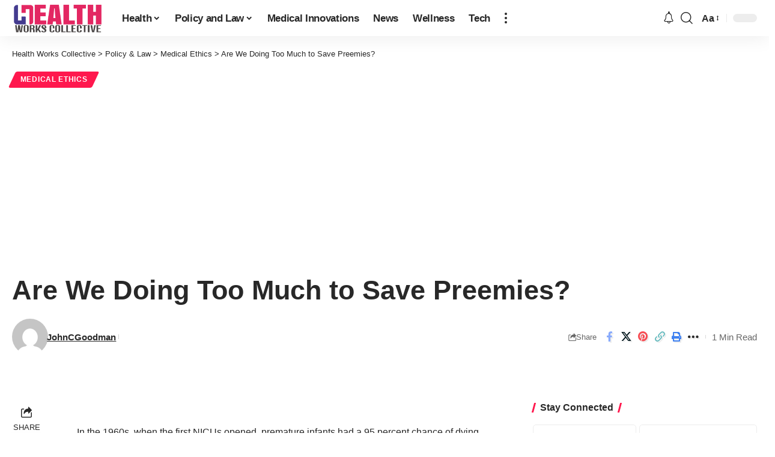

--- FILE ---
content_type: text/html; charset=utf-8
request_url: https://www.google.com/recaptcha/api2/aframe
body_size: 268
content:
<!DOCTYPE HTML><html><head><meta http-equiv="content-type" content="text/html; charset=UTF-8"></head><body><script nonce="7gniEq9BBuQCK4jpD-FTIQ">/** Anti-fraud and anti-abuse applications only. See google.com/recaptcha */ try{var clients={'sodar':'https://pagead2.googlesyndication.com/pagead/sodar?'};window.addEventListener("message",function(a){try{if(a.source===window.parent){var b=JSON.parse(a.data);var c=clients[b['id']];if(c){var d=document.createElement('img');d.src=c+b['params']+'&rc='+(localStorage.getItem("rc::a")?sessionStorage.getItem("rc::b"):"");window.document.body.appendChild(d);sessionStorage.setItem("rc::e",parseInt(sessionStorage.getItem("rc::e")||0)+1);localStorage.setItem("rc::h",'1769758117838');}}}catch(b){}});window.parent.postMessage("_grecaptcha_ready", "*");}catch(b){}</script></body></html>